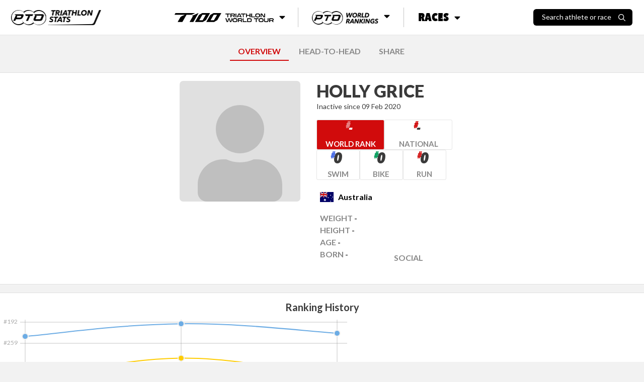

--- FILE ---
content_type: text/html; charset=utf-8
request_url: https://stats.protriathletes.org/athlete/holly-grice
body_size: 6439
content:
<!DOCTYPE html><html class="bright"><head><script src="https://cdn.jsdelivr.net/npm/swiper@11/swiper-bundle.min.js"></script><link rel="stylesheet" href="https://cdn.jsdelivr.net/npm/swiper@11/swiper-bundle.min.css"><script>!function(e,t,a,n,g){e[n]=e[n]||[],e[n].push({"gtm.start":(new Date).getTime(),event:"gtm.js"});var m=t.getElementsByTagName(a)[0],r=t.createElement(a);r.async=!0,r.src="https://www.googletagmanager.com/gtm.js?id=GTM-M5JZDKK",m.parentNode.insertBefore(r,m)}(window,document,"script","dataLayer");</script><meta charset="UTF-8"><meta name="viewport" content="width=device-width,initial-scale=1,minimum-scale=1,maximum-scale=1,user-scalable=no,viewport-fit=cover"><meta http-equiv="X-UA-Compatible" content="ie=edge"><title>Holly Grice - Pro Triathlon Results | PTO</title><meta property="og:locale" content="en_GB"><meta property="og:site_name" content="Professional Triathletes Organisation"><meta property="title" content="Holly Grice - Pro Triathlon Results | PTO"><meta property="og:title" content="Holly Grice - Pro Triathlon Results | PTO"><meta name="description" content="Get the latest pro triathlon race results for Holly Grice including PTO points earned and historical statistics."><meta property="og:description" content="Get the latest pro triathlon race results for Holly Grice including PTO points earned and historical statistics."><meta name="twitter:card" content="summary_large_image"><meta name="twitter:creator" content="@ProTriOrg"><meta name="twitter:site" content="@ProTriOrg"><meta property="article:publisher" content="https://www.facebook.com/protriorg"><link rel="canonical" href="https://stats.protriathletes.org/athlete/holly-grice" /><meta name="language" content=""><meta name="keywords" content="triathlon, triathlon statistics, results, rankings, startlist, profiles, athletes, triathletes, kona, ironman, challenge"><link rel="manifest" href="/manifest.webmanifest"><link rel="apple-touch-icon" href="https://content.protriathletes.org/website/icons/icon-192x192.png"><meta name="apple-mobile-web-app-status-bar" content="#ffffff"><meta name="theme-color" content="#ffffff"><meta name="apple-mobile-web-app-status-bar-style" content="default"><meta name="mobile-web-app-capable" content="yes"><link rel="preconnect" href="https://content.protriathletes.org"><link rel="preconnect" href="https://www.googletagmanager.com"><link rel="preconnect" href="https://fonts.gstatic.com"><link rel="preload" href="https://content.protriathletes.org/website/assets/fonts/avenir.woff2" as="font" type="font/woff2" crossorigin><link rel="stylesheet" type="text/css" href="/style.f5d4e2b9.css"><link rel="stylesheet" type="text/css" href="https://cdn.jsdelivr.net/npm/cookieconsent@3/build/cookieconsent.min.css" async><script src="https://cdn.jsdelivr.net/npm/cookieconsent@3/build/cookieconsent.min.js" data-cfasync="false"></script><link rel="stylesheet" href="https://use.fontawesome.com/releases/v5.15.2/css/all.css" integrity="sha384-vSIIfh2YWi9wW0r9iZe7RJPrKwp6bG+s9QZMoITbCckVJqGCCRhc+ccxNcdpHuYu" crossorigin><link href="https://fonts.googleapis.com/css2?family=Lato:wght@300;400;700;900&display=swap" rel="stylesheet"><link href="https://fonts.googleapis.com/css2?family=Montserrat:ital,wght@0,300;0,400;0,700;0,900;1,300;1,400;1,700;1,900&display=swap" rel="stylesheet"><link href="https://use.typekit.net/hze3rcx.css" rel="stylesheet"><script>window.appData={"oauth_client_id":"3F0Xz1Vo9Fs52HsdPvshhg","gen_time_miss":493.58512806892395,"gen_time_hit":""};</script></head><body class='yscroll'> <div id="topbar-area"><div class="topbar"><div class="d-flex align-items-center"><a href="/"><div class="pto-stats"><img class="d-block" src="/assets/pto-triathlon-stats.png" alt="Professional Triathletes Organisation logo" /></div></a><div class="search hide" id="search-container"><div class="d-flex"><h2>Search</h2><div id="search-close"><img class="d-block" src="/assets/icons/xmark.svg" alt="X mark" /></div></div><div class="d-flex"><div class="search-input-container"><input class="form-control" type="text" placeholder="Search athlete or race" id="search-input" inputmode="search" /><img src="/assets/icons/search.svg" alt="Magnifying glass" aria-hidden="true" /></div></div><div id="search-results" class="hide-if-empty py-2 hide"></div></div><div class="search-blur-overlay" aria-hidden="true"></div></div><div class="menu"><div class="submenu"><button class="submenu__button"><span class="sr-only">T100 Triathlon World Tour</span><img src="/assets/t100-triathlon-world-tour.png" alt="T100 Triathlon World Tour" /><i class="fa fa-caret-down"></i></button><div class="submenu__content"><ul><li><a href="/t100">Overview</a></li><li><a href="/t100/points/men">Points</a></li><li><a href="/t100/standings/men">Standings</a></li><li><a href="/t100/results">Races &amp; Results</a></li><li><a href="/pro-race-calendar?brand=T100+Triathlon">Upcoming Races</a></li><li><a href="https://t100triathlon.com/" target="_blank">T100 Website </a><img src="/assets/icons/external-link.svg" alt="Arrow up right from square" /></li></ul></div></div><div class="submenu"><button class="submenu__button"><span class="sr-only">PTO World Rankings</span><img src="/assets/pto-world-rankings.png" alt="PTO World Rankings" /><i class="fa fa-caret-down"></i></button><div class="submenu__content"><div><h2>Men's top 3</h2><ul><li><a href="/athlete/hayden-wilde"><span class="rank">1</span><div class="image-container"><img src="https://content.protriathletes.org/content/images/2025/04/1450267a-3a96-42c0-8e44-6f41aabc65ce.png" alt="Headshot of undefined" /></div><div class="name"><span>Hayden</span><span>Wilde</span></div><div class="country"><div class="flag-icon flag-icon-nz"></div>New Zealand</div></a></li><li><a href="/athlete/jelle-geens"><span class="rank">2</span><div class="image-container"><img src="https://content.protriathletes.org/content/images/2025/04/027aaf17-2108-4a10-b182-06a7e5b91745.png" alt="Headshot of undefined" /></div><div class="name"><span>Jelle</span><span>Geens</span></div></a></li><li><a href="/athlete/mika-noodt"><span class="rank">3</span><div class="image-container"><img src="https://content.protriathletes.org/content/images/2025/04/4071f44d-0438-49dd-ba93-61be450d4c6a.png" alt="Headshot of undefined" /></div><div class="name"><span>Mika</span><span>Noodt</span></div></a></li></ul><a href="/rankings/men">View Men's Rankings</a></div><div><h2>Women's top 3</h2><ul><li><a href="/athlete/kate-waugh"><span class="rank">1</span><div class="image-container"><img src="https://content.protriathletes.org/content/images/2025/04/88be2f0a-2dbe-4139-8d3f-3640e7348529.png" alt="Headshot of undefined" /></div><div class="name"><span>Kate</span><span>Waugh</span></div><div class="country"><div class="flag-icon flag-icon-gb"></div>Great Britain</div></a></li><li><a href="/athlete/julie-derron"><span class="rank">2</span><div class="image-container"><img src="https://content.protriathletes.org/content/images/2025/04/769ab444-6988-4ffe-ac18-b22246706278.png" alt="Headshot of undefined" /></div><div class="name"><span>Julie</span><span>Derron</span></div></a></li><li><a href="/athlete/lucy-charles-barclay"><span class="rank">3</span><div class="image-container"><img src="https://content.protriathletes.org/content/images/2025/04/c5946e0a-7833-4b14-aee8-dd3488d74d0f.png" alt="Headshot of undefined" /></div><div class="name"><span>Lucy</span><span>Charles-Barclay</span></div></a></li></ul><a href="/rankings/women">View Women's Rankings</a></div></div></div><div class="submenu"><button class="submenu__button"><span>Races</span><i class="fa fa-caret-down"></i></button><div class="submenu__content"><a href="/results"><div class="image-container"><img src="/assets/all-race-results.png" alt="Man holding PTO US Open banner as he runs through the finish line" /></div><span>Race Results</span></a><a href="/pro-race-calendar"><div class="image-container"><img src="/assets/all-upcoming-races.png" alt="Woman running with another woman cycling in the background" /></div><span>Upcoming Races</span></a></div></div></div><div class="flex-grow-1 flex-lg-grow-0 d-flex align-items-center justify-content-end"><div id="search-toggle"><span>Search athlete or race</span><img src="/assets/icons/search.svg" alt="Magnifying glass" /></div><div id="menu-toggle" aria-label="Menu toggle"><i aria-hidden="true"></i></div></div></div><div id="side-menu"><div id="--side-menu-background"></div><div class="menu"><section class="menu__t100"><img class="menu__t100__background" src="/assets/t100-background.png" alt="T100 background pattern" aria-hidden="true" /><div class="menu__t100__content"><img src="/assets/t100-triathlon-world-tour.png" alt="T100 Triathlon World Tour" /><span class="sr-only">T100 Triathlon World Tour</span><ul><li><a href="/t100">Overview</a></li><li><a href="/t100/points/men">Points</a></li><li><a href="/t100/standings/men">Standings</a></li><li><a href="/t100/results">Races &amp; Results</a></li><li><a href="/pro-race-calendar?brand=T100+Triathlon">Upcoming Races</a></li><li><a href="https://t100triathlon.com/" target="_blank">T100 Website </a><img src="/assets/icons/external-link.svg" alt="Arrow up right from square" /></li></ul></div></section><section class="menu__rankings"><img src="/assets/pto-world-rankings.png" alt="PTO World Rankings" /><span class="sr-only">PTO World Rankings</span><ul><li><a href="/rankings/men">Men's Rankings</a></li><li><a href="/rankings/women">Women's Rankings</a></li></ul></section><section class="menu__races"><span>Races</span><ul><li><a href="/results">Race results</a></li><li><a href="/pro-race-calendar">Upcoming races</a></li></ul></section></div></div></div> <div class="content-area d-flex w-100"> <div class="hide main-area" id="content-fade"> <div class="main"> <div class="signature"> <a class="mr-2" href="https://protriathletes.org"> <img class="pto-logo-long" src="https://content.protriathletes.org/website/assets/logo-long.png"> </a> </div> <div class="head-nav"><div style="margin: 10px auto;"><a href="/athlete/holly-grice" selected>OVERVIEW</a><a rel="nofollow" href="/athlete/holly-grice/head-to-head">HEAD-TO-HEAD</a><a rel="nofollow" href="/athlete/holly-grice/share">SHARE</a></div></div><div class="mt-2"><div class="section-bottom w-100 py-3 mb-3 background-distress-bright"><div class="athlete-info d-flex justify-content-center w-100"><div class="info-block"><div class="d-flex"><a href="/athlete/holly-grice" class="athlete-pic-group"><img class="no-pic athlete-pic " sizes="@media (max-width: 768px) 240px, 240px" alt="holly-grice" /><div class="nopic"></div></a></div><div class="info-container d-flex flex-column flex-grow-1 justify-content-center"><a href="/athlete/holly-grice" class="athlete-pic-group"><img class="no-pic athlete-pic " sizes="@media (max-width: 768px) 240px, 240px" alt="holly-grice" /><div class="nopic"></div></a><a class="h2 " target><span><h2 class="font-weight-bold text-uppercase mb-0 headline">Holly Grice</h2></span></a><a class="visit-profile link-anchor">Visit Profile</a>Inactive since 09 Feb 2020<div class="ranks"><a class="attribute rank rank--world" href="/rankings/women" target="_blank"><div class="value ranking-number">-</div><div class="name">World Rank <i class="fas fa-chevron-right"></i></div></a><a class="attribute rank rank--nation" href="/rankings/women?nation=AU" target="_blank" style="--color: #D10B0C"><div class="value ranking-number">-</div><div class="name">National <i class="fas fa-chevron-right"></i></div></a><a class="attribute rank rank--discipline" target="_blank" href="/rankings/women?discipline=swim" style="--color: #456AE5"><div class="value ranking-number">0</div><div class="name">Swim <i class="fas fa-chevron-right"></i></div></a><a class="attribute rank rank--discipline" target="_blank" href="/rankings/women?discipline=bike" style="--color: #009D5B"><div class="value ranking-number">0</div><div class="name">Bike <i class="fas fa-chevron-right"></i></div></a><a class="attribute rank rank--discipline" target="_blank" href="/rankings/women?discipline=run" style="--color: #D31818"><div class="value ranking-number">0</div><div class="name">Run <i class="fas fa-chevron-right"></i></div></a></div><div class="attribute-group mt-1"><div class="attribute country"><div class="flag-icon flag-icon-au"></div><div class="name">Australia</div></div><div class="info"><div class="attribute"><div class="name">Weight</div><div class="value">-</div></div><div class="attribute"><div class="name">Height</div><div class="value">-</div></div><div class="attribute"><div class="name">Age</div><div class="value">-</div></div><div class="attribute"><div class="name">Born</div><div class="value">-</div></div></div><div class="equipments-and-socials"><div class="equipments"><div class="attribute equipment empty"> </div><div class="attribute equipment empty"> </div><div class="attribute equipment empty"> </div></div><div class="social hide-if-empty noshareimage attribute"><div class="name">Social</div></div></div></div></div></div></div></div><div class="section-bottom py-3 mb-3"><div class="h5 font-weight-bold w-100 text-center mb-2">Ranking History</div><div class="graph-container"><div class="graph-resizer"><svg width="100%" height="100%" viewBox="0 0 700 210" preserveAspectRatio="none" style="user-select: none; overflow: visible"><defs><filter id="shadow"><feDropShadow dx="0" dy="0" stdDeviation="4" flood-color="black" flood-opacity="0.5"></feDropShadow></filter></defs><g style="pointer-events: none;"></g><g style="pointer-events: none;" class="grid"><text x="35" y="10">#192</text><text x="35" y="52.02952029520296">#259</text><text x="35" y="94.05904059040591">#326</text><text x="35" y="136.08856088560884">#393</text><text x="35" y="178.11808118081183">#460</text><line x1="40" x2="690" y1="10" y2="10" style="stroke: #888; stroke-width: 0.5px;"></line><line x1="40" x2="690" y1="52.02952029520296" y2="52.02952029520296" style="stroke: #888; stroke-width: 0.5px;"></line><line x1="40" x2="690" y1="94.05904059040591" y2="94.05904059040591" style="stroke: #888; stroke-width: 0.5px;"></line><line x1="40" x2="690" y1="136.08856088560884" y2="136.08856088560884" style="stroke: #888; stroke-width: 0.5px;"></line><line x1="40" x2="690" y1="178.11808118081183" y2="178.11808118081183" style="stroke: #888; stroke-width: 0.5px;"></line><line x1="50" x2="50" y1="5" y2="185" style="stroke: #888; stroke-width: 0.5px;"></line><line x1="360" x2="360" y1="5" y2="185" style="stroke: #888; stroke-width: 0.5px;"></line><line x1="670" x2="670" y1="5" y2="185" style="stroke: #888; stroke-width: 0.5px;"></line><g class="labels"><text x="50" y="200">2019</text><text x="360" y="200">2020</text><text x="670" y="200">2021</text></g></g><g class="swim"><path d="M 50,38.22878228782288 C 112,33.210332103321036 236,14.391143911439135 360,13.136531365313653 C 484,11.88191881918819 608,28.19188191881919 670,31.95571955719557"></path><circle cx="50" cy="38.22878228782288" r="6"></circle><circle cx="360" cy="13.136531365313653" r="6"></circle><circle cx="670" cy="31.95571955719557" r="6"></circle></g><g class="bike"><path d="M 50,127.30627306273063 C 112,118.14760147601476 236,82.51660516605169 360,81.5129151291513 C 484,80.50922509225093 608,114.13284132841332 670,122.2878228782288"></path><circle cx="50" cy="127.30627306273063" r="6"></circle><circle cx="360" cy="81.5129151291513" r="6"></circle><circle cx="670" cy="122.2878228782288" r="6"></circle></g><g class="run"><path d="M 50,149.88929889298893 C 112,141.3579335793358 236,104.34686346863468 360,107.23247232472325 C 484,110.11808118081181 608,152.90036900369003 670,164.31734317343174"></path><circle cx="50" cy="149.88929889298893" r="6"></circle><circle cx="360" cy="107.23247232472325" r="6"></circle><circle cx="670" cy="164.31734317343174" r="6"></circle></g><g class="overall"><path d="M 50,165.5719557195572 C 112,157.79335793357933 236,124.4206642066421 360,126.6789667896679 C 484,128.93726937269372 608,166.82656826568268 670,176.86346863468634"></path><circle cx="50" cy="165.5719557195572" r="6"></circle><circle cx="360" cy="126.6789667896679" r="6"></circle><circle cx="670" cy="176.86346863468634" r="6"></circle></g><g class="mouse"><g class="hover"><rect x="-105" width="310" y="0" height="210" style="fill: transparent;"></rect><g class="popup" style="pointer-events: none; filter: url(#shadow);"><rect x="10" y="-100" width="180" height="100"></rect><text class="year" x="100" y="-85">2019</text><text class="overall" x="20" y="-65">Overall</text><text class="points" x="100" y="-65">0.00 pts</text><text class="rank" x="180" y="-65">#440</text><text class="swim" x="20" y="-40">Swim</text><text class="points" x="100" y="-40">35.67 pts</text><text class="rank" x="180" y="-40">#237</text><text class="bike" x="20" y="-25">Bike</text><text class="points" x="100" y="-25">15.60 pts</text><text class="rank" x="180" y="-25">#379</text><text class="run" x="20" y="-10">Run</text><text class="points" x="100" y="-10">0.00 pts</text><text class="rank" x="180" y="-10">#415</text></g></g><g class="hover"><rect x="205" width="310" y="0" height="210" style="fill: transparent;"></rect><g class="popup" style="pointer-events: none; filter: url(#shadow);"><rect x="270" y="-100" width="180" height="100"></rect><text class="year" x="360" y="-85">2020</text><text class="overall" x="280" y="-65">Overall</text><text class="points" x="360" y="-65">0.00 pts</text><text class="rank" x="440" y="-65">#378</text><text class="swim" x="280" y="-40">Swim</text><text class="points" x="360" y="-40">35.67 pts</text><text class="rank" x="440" y="-40">#197</text><text class="bike" x="280" y="-25">Bike</text><text class="points" x="360" y="-25">15.60 pts</text><text class="rank" x="440" y="-25">#306</text><text class="run" x="280" y="-10">Run</text><text class="points" x="360" y="-10">0.00 pts</text><text class="rank" x="440" y="-10">#347</text></g></g><g class="hover"><rect x="515" width="310" y="0" height="210" style="fill: transparent;"></rect><g class="popup" style="pointer-events: none; filter: url(#shadow);"><rect x="510" y="-100" width="180" height="100"></rect><text class="year" x="600" y="-85">2021</text><text class="overall" x="520" y="-65">Overall</text><text class="points" x="600" y="-65">0.00 pts</text><text class="rank" x="680" y="-65">#458</text><text class="swim" x="520" y="-40">Swim</text><text class="points" x="600" y="-40">25.06 pts</text><text class="rank" x="680" y="-40">#227</text><text class="bike" x="520" y="-25">Bike</text><text class="points" x="600" y="-25">10.06 pts</text><text class="rank" x="680" y="-25">#371</text><text class="run" x="520" y="-10">Run</text><text class="points" x="600" y="-10">0.00 pts</text><text class="rank" x="680" y="-10">#438</text></g></g></g></svg></div></div></div><div class="container m-auto row pb-3 profile-results"><div class="col-lg-8"><div class="py-2"><h3 class="h5 font-weight-bold w-100">Results</h3><div class="text-center w-100 d-none"><span class="mx-2"><span class="font-italic mr-1">3</span> Races</span></div></div><div class="section-bottom mb-2 border-x"><div class="d-flex justify-content-between w-100 mt-2 mb-1"><h4 class="h5 mb-0 pl-3">2020</h4><div class="d-none"><b>Points: NaN</b></div></div><table class="table athlete-results f12"><tr><th class="date">Date</th><th class="place"><span class="d-md-none">#</span></th><th class="race">Race</th><th class="swim">Swim</th><th class="bike">Bike</th><th class="run">Run</th><th class="overall">Overall</th><th class="sof"><span>AIT</span><button class="tooltip-button" popovertarget="sof-tooltip-0"><img src="../../../assets/icons/info-circle.svg" alt="&quot;I&quot; character surrounded by circle" /></button><div class="tooltip" id="sof-tooltip-0" role="tooltip" aria-label="AIT explainer tooltip"><p>The Strength Of Field (SOF) score is calculated based on the average PTO World Ranking points of the top five ranked athletes who start the race.</p></div></th><th class="points">Pts</th></tr><tr><td class="date">09 Feb</td><td class="place"><div class>4</div></td><td class="race"><a href="/race/hell-of-the-west/2020/results"><b>Hell of the West</b></a></td><td class="swim">9:52</td><td class="bike">2:19:41</td><td class="run">1:37:19</td><td class="overall">4:07:52<div class="points d-none">0</div><button class="points-dropdown-toggle" data-dropdown="points-dropdown-2020-0" aria-label="Toggle points breakdown"><i class="far fa-caret-square-down"></i></button></td><td class="ait">03:28:35</td><td class="points"><div><span>-</span></div></td></tr><tr class="points-dropdown" id="points-dropdown-2020-0"><td colspan="6"><table><tr><th>Swim</th><td>9:52</td><td aria-hidden="true"></td></tr><tr><th>Bike</th><td>2:19:41</td><td aria-hidden="true"></td></tr><tr><th>Run</th><td>1:37:19</td><td aria-hidden="true"></td></tr></table></td></tr></table></div><div class="section-bottom mb-2 border-x"><div class="d-flex justify-content-between w-100 mt-2 mb-1"><h4 class="h5 mb-0 pl-3">2019</h4><div class="d-none"><b>Points: NaN</b></div></div><table class="table athlete-results f12"><tr><th class="date">Date</th><th class="place"><span class="d-md-none">#</span></th><th class="race">Race</th><th class="swim">Swim</th><th class="bike">Bike</th><th class="run">Run</th><th class="overall">Overall</th><th class="sof"><span>AIT</span><button class="tooltip-button" popovertarget="sof-tooltip-1"><img src="../../../assets/icons/info-circle.svg" alt="&quot;I&quot; character surrounded by circle" /></button><div class="tooltip" id="sof-tooltip-1" role="tooltip" aria-label="AIT explainer tooltip"><p>The Strength Of Field (SOF) score is calculated based on the average PTO World Ranking points of the top five ranked athletes who start the race.</p></div></th><th class="points">Pts</th></tr><tr><td class="date">07 Dec</td><td class="place"><div class>12</div></td><td class="race"><a href="/race/im-703-taupo/2019/results"><b>Ironman 70.3 Taupo</b></a></td><td class="swim">26:42</td><td class="bike">2:36:57</td><td class="run">1:44:42</td><td class="overall">4:54:22<div class="points d-none">0</div><button class="points-dropdown-toggle" data-dropdown="points-dropdown-2019-0" aria-label="Toggle points breakdown"><i class="far fa-caret-square-down"></i></button></td><td class="ait">04:10:50</td><td class="points"><div><span>-</span></div></td></tr><tr class="points-dropdown" id="points-dropdown-2019-0"><td colspan="6"><table><tr><th>Swim</th><td>26:42</td><td aria-hidden="true"></td></tr><tr><th>Bike</th><td>2:36:57</td><td aria-hidden="true"></td></tr><tr><th>Run</th><td>1:44:42</td><td aria-hidden="true"></td></tr></table></td></tr><tr><td class="date">30 Jun</td><td class="place"><div class>4</div></td><td class="race"><a href="/race/challenge-gunsan/2019/results"><b>Challenge Gunsan</b></a></td><td class="swim">--:--</td><td class="bike">--:--</td><td class="run">--:--</td><td class="overall">4:53:05<div class="points d-none">0</div><button class="points-dropdown-toggle" data-dropdown="points-dropdown-2019-1" aria-label="Toggle points breakdown"><i class="far fa-caret-square-down"></i></button></td><td class="ait">04:12:36</td><td class="points"><div><span>-</span></div></td></tr><tr class="points-dropdown" id="points-dropdown-2019-1"><td colspan="6"><table><tr><th>Swim</th><td>--:--</td><td aria-hidden="true"></td></tr><tr><th>Bike</th><td>--:--</td><td aria-hidden="true"></td></tr><tr><th>Run</th><td>--:--</td><td aria-hidden="true"></td></tr></table></td></tr></table></div></div><div class="col-lg-4 ranking-per-season"><div class="py-2"><h3 class="h5 font-weight-bold w-100r">Ranking per Season</h3></div><div class="section-bottom py-2 border-x mb-2"><h4 class="h5 mb-1 ml-2">Overall</h4><div class="athlete-ranking f12"><div class="entry head"><div class="year">Year</div><div class="points">Points</div><div class="rank">Pos</div></div><div class="entry"><div class="year"><b>2021</b></div><div class="bar"><div class="fill" style="width:NaN%;"></div><div class="points">0</div></div><div class="rank">458</div></div><div class="entry"><div class="year"><b>2020</b></div><div class="bar"><div class="fill" style="width:NaN%;"></div><div class="points">0</div></div><div class="rank">378</div></div><div class="entry"><div class="year"><b>2019</b></div><div class="bar"><div class="fill" style="width:NaN%;"></div><div class="points">0</div></div><div class="rank">440</div></div></div></div><div class="section-bottom py-2 border-x mb-2"><h4 class="h5 mb-1 ml-2">Swim</h4><div class="athlete-ranking f12 swim"><div class="entry head"><div class="year">Year</div><div class="points">Points</div><div class="rank">Pos</div></div><div class="entry"><div class="year"><b>2021</b></div><div class="bar"><div class="fill" style="width:56.18657323055362%;"></div><div class="points">25</div></div><div class="rank">227</div></div><div class="entry"><div class="year"><b>2020</b></div><div class="bar"><div class="fill" style="width:80%;"></div><div class="points">35</div></div><div class="rank">197</div></div><div class="entry"><div class="year"><b>2019</b></div><div class="bar"><div class="fill" style="width:80%;"></div><div class="points">35</div></div><div class="rank">237</div></div></div></div><div class="section-bottom py-2 border-x mb-2"><h4 class="h5 mb-1 ml-2">Bike</h4><div class="athlete-ranking f12 bike"><div class="entry head"><div class="year">Year</div><div class="points">Points</div><div class="rank">Pos</div></div><div class="entry"><div class="year"><b>2021</b></div><div class="bar"><div class="fill" style="width:51.58804225207671%;"></div><div class="points">10</div></div><div class="rank">371</div></div><div class="entry"><div class="year"><b>2020</b></div><div class="bar"><div class="fill" style="width:80%;"></div><div class="points">15</div></div><div class="rank">306</div></div><div class="entry"><div class="year"><b>2019</b></div><div class="bar"><div class="fill" style="width:80%;"></div><div class="points">15</div></div><div class="rank">379</div></div></div></div><div class="section-bottom py-2 border-x mb-2"><h4 class="h5 mb-1 ml-2">Run</h4><div class="athlete-ranking f12 run"><div class="entry head"><div class="year">Year</div><div class="points">Points</div><div class="rank">Pos</div></div><div class="entry"><div class="year"><b>2021</b></div><div class="bar"><div class="fill" style="width:NaN%;"></div><div class="points">0</div></div><div class="rank">438</div></div><div class="entry"><div class="year"><b>2020</b></div><div class="bar"><div class="fill" style="width:NaN%;"></div><div class="points">0</div></div><div class="rank">347</div></div><div class="entry"><div class="year"><b>2019</b></div><div class="bar"><div class="fill" style="width:NaN%;"></div><div class="points">0</div></div><div class="rank">415</div></div></div></div></div></div></div> </div> </div> </div> <footer class="main-footer"><div class="main-footer__inner"><div class="main-footer__links"><img src="/assets/logo-long.png" class="logo" alt="Proffesional Triathletes Organisation logo" /><div class="menu menu--rankings"><header>World Rankings</header><ul><li><a href="/rankings/men">Men's Rankings</a></li><li><a href="/rankings/women">Women's Rankings</a></li></ul></div><div class="menu menu--races"><header>Races</header><ul><li><a href="/results">Race results</a></li><li><a href="/pro-race-calendar">Upcoming races</a></li></ul></div><div class="menu menu--t100"><img class="menu--t100__background" src="/assets/t100-background.png" alt="T100 background pattern" aria-hidden="true" /><div class="menu--t100__content"><img src="/assets/t100-logo-white.svg" alt="T100 logo" /><span class="sr-only">T100 Triathlon World Tour</span><ul class="links"><li><a href="/t100">Overview</a></li><li><a href="/t100/points/men">Points</a></li><li><a href="/t100/standings/men">Standings</a></li><li><a href="/t100/results">Races &amp; Results</a></li><li><a href="/pro-race-calendar?brand=T100+Triathlon">Upcoming Races</a></li><li><a href="https://t100triathlon.com/" target="_blank">T100 Website </a><img src="/assets/icons/external-link.svg" alt="Arrow up right from square" /></li></ul><ul class="socials"><li><a href="https://www.facebook.com/T100Triathlon/" target="_blank"><span class="sr-only">Facebook</span><i class="fab fa-facebook-f"></i></a></li><li><a href="https://twitter.com/t100triathlon" target="_blank"><span class="sr-only">Twitter</span><i class="fab fa-twitter"></i></a></li><li><a href="https://www.instagram.com/t100triathlon" target="_blank"><span class="sr-only">Instagram</span><i class="fab fa-instagram"></i></a></li><li><a href="https://www.youtube.com/@T100Triathlon" target="_blank"><span class="sr-only">YouTube</span><i class="fab fa-youtube"></i></a></li></ul></div></div></div></div></footer> <div id="athlete-popover"></div> <script src="/src.7124cea6.js"></script>  <noscript><iframe src="https://www.googletagmanager.com/ns.html?id=GTM-M5JZDKK" height="0" width="0" style="display:none;visibility:hidden"></iframe></noscript>  <script src="https://code.jquery.com/jquery-3.5.1.slim.min.js"></script> <script src="https://cdn.jsdelivr.net/npm/bootstrap@4.6.2/dist/js/bootstrap.bundle.min.js"></script> </body></html>